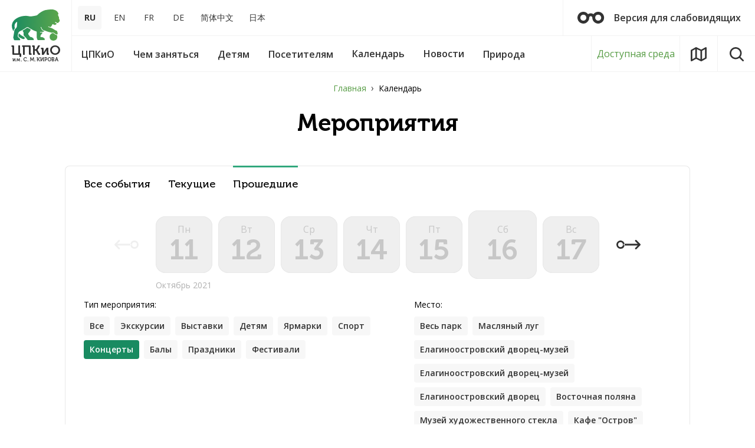

--- FILE ---
content_type: text/css
request_url: https://elaginpark.org/local/templates/main/css/custom.css?17593167741745
body_size: 848
content:
.l-section-cols__content sup{
	vertical-align: top;
}
.main-menu-time .btn_sm {
    line-height: 18px;
}
.text-block img.center {
    width: auto;
	margin: 0.6em auto;
}

/* вынос кнопки карта сайта в отдельную область */
.hero-index__head {
  display: flex;
  align-items: center;
  flex-wrap: wrap;
  justify-content: space-between;
}

@media (max-width: 1199px) {
  .hero-index__action {
    margin-bottom: 16px;
  }
}

@media (max-width: 759px) {
  .hero-index {
    height: auto;
  }
}

.btn {
  line-height: 1.3 !important;
}

/* новые иконки соц. сетей */
.hero-index-sn__item_max {
	background: #4D73EA;
}

.hero-index-sn__item_max .icon {
	width: 47px;
	height: 45px;
}

.hero-index-sn__item_tl {
  background-color: #3390ec;
}

.hero-index-sn__item .icon-tl {
  font-size: 38px;
}

.icon-max {
	width: 64px;
	height: 64px;
}

.icon-tl {
  width: 1.79em;
  height: 1em;
  fill: #fff;
}

.l-footer-s-n__item_tl .icon {
  font-size: 26px;
}

.l-footer-s-n__item_tl {
  background-color: #3390ec;
}
.l-header-desk__bottom-btn.l-header-desk__sreda {
	width:150px;
}
@media (max-width: 1159px) {
	.l-header-desk__bottom-btn.l-header-desk__sreda {
		display:none;
	}

	.icon-max {
		width: 48px;
		height: 48px;
	}
}

.l-footer-copyright__links {
	display: flex;
	flex-direction: column;
}

.l-footer-copyright__links a {
	margin-right: auto;
}

.review-checkbox {
	display: block;
	position: relative;
	overflow: hidden;
}

.review-checkbox .form-checkbox__caption {
	position: relative;
	z-index: 1;
	background: #fff;
}

.review-checkbox input[type="checkbox"] {
	width: auto;
	height: auto;
	opacity: 1;
	visibility: visible;
	position: absolute;
	top: 0;
	left: 0;
	z-index: 0;
}


--- FILE ---
content_type: application/javascript; charset=utf-8
request_url: https://elaginpark.org/local/templates/main/components/scody/cookie/.default/script.js?17488671051160
body_size: 542
content:
class CookieManager{constructor(e={}){this.settings={containerId:"cookieDiv",cookieName:"acceptCookie",cookieValue:"accepted",cookieExpireDays:30,checkCookieTimeout:1e3,...e},this.settings.cookieDiv=document.getElementById(this.settings.containerId),document.addEventListener("DOMContentLoaded",()=>{setTimeout(()=>this.checkCookie(),this.settings.checkCookieTimeout)})}setCookie(e,i,o){o=new Date(Date.now()+864e5*o).toUTCString();document.cookie=e+`=${i}; expires=${o}; path=/;`}getCookie(e){e=document.cookie.match(new RegExp(`(^| )${e}=([^;]+)`));return e?decodeURIComponent(e[2]):""}checkCookie(){this.getCookie(this.settings.cookieName)!==this.settings.cookieValue?(this.settings.cookieDiv.style.display="flex",this.setCookie(this.settings.cookieName,"",this.settings.cookieExpireDays),this.settings.cookieDiv.classList.remove("cookie__hide")):this.closeCookieDiv()}acceptCookies(){this.setCookie(this.settings.cookieName,this.settings.cookieValue,this.settings.cookieExpireDays),this.closeCookieDiv()}closeCookieDiv(){this.settings.cookieDiv&&(this.settings.cookieDiv.classList.add("cookie__hide"),setTimeout(()=>this.settings.cookieDiv.remove(),1e3))}}